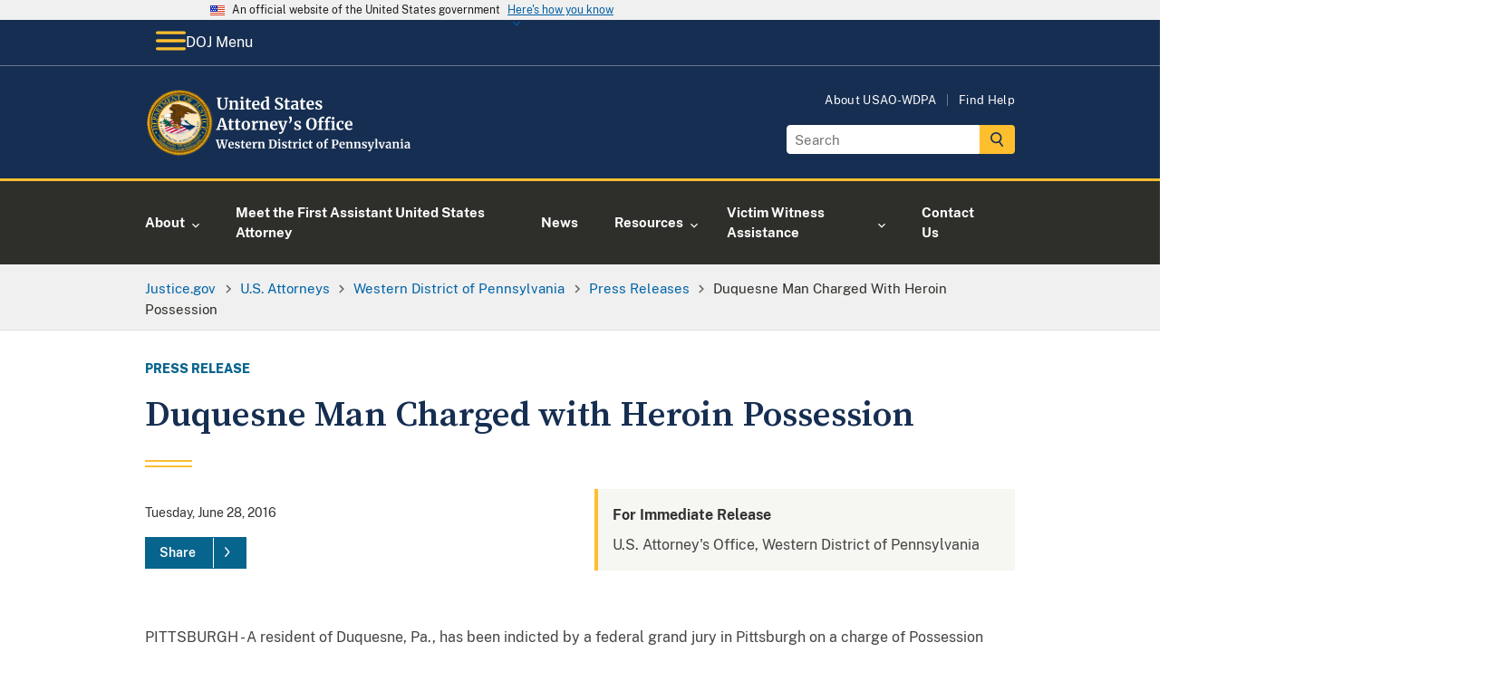

--- FILE ---
content_type: image/svg+xml
request_url: https://www.justice.gov/d9/2023-02/doj-usao-logo-wdpa.svg
body_size: 40369
content:
<?xml version="1.0" encoding="UTF-8"?><svg id="USAO_Logos" xmlns="http://www.w3.org/2000/svg" xmlns:xlink="http://www.w3.org/1999/xlink" viewBox="0 0 373.21 91.32"><defs><style>.cls-1{fill:#fff;}</style></defs><g><path class="cls-1" d="M97.02,69.62h4.8v.99l-1.39,.21,2.02,7.22,.37,1.78,.37-1.78,1.71-5.86-.45-1.36-1.06-.21v-.99h5.01v.99l-1.54,.21,2,7.22,.43,1.92,.34-1.92,1.82-7.22-1.44-.21v-.99h3.86v.99l-1.02,.21-3.04,10.77h-2.11l-2.21-7.47-2.11,7.47h-2.08l-3.3-10.75-.98-.22v-.99Z"/><path class="cls-1" d="M115.32,80.44c-.69-.83-1.03-1.95-1.03-3.38,0-.96,.18-1.79,.54-2.5,.36-.7,.86-1.24,1.51-1.62,.65-.37,1.4-.56,2.26-.56,1.07,0,1.89,.28,2.46,.84,.58,.56,.87,1.36,.9,2.39,0,.7-.04,1.23-.13,1.57h-5.2c.04,.97,.27,1.73,.69,2.26,.42,.54,1.01,.81,1.78,.81,.42,0,.85-.07,1.29-.21,.44-.14,.79-.3,1.05-.5l.4,.88c-.29,.31-.75,.59-1.4,.86s-1.3,.39-1.96,.39c-1.41,0-2.46-.41-3.14-1.24Zm4.39-4.22c.02-.3,.03-.53,.03-.69,0-1.42-.48-2.13-1.42-2.13-.52,0-.93,.21-1.22,.62s-.45,1.15-.48,2.19h3.09Z"/><path class="cls-1" d="M125.13,80.19c.08,.13,.28,.25,.58,.36,.3,.11,.61,.17,.92,.17,.5,0,.88-.1,1.13-.31s.38-.48,.38-.82-.15-.64-.46-.86c-.31-.22-.83-.49-1.57-.81l-.45-.19c-.74-.31-1.29-.68-1.65-1.12-.36-.44-.54-1-.54-1.7,0-.48,.14-.91,.43-1.29,.29-.38,.69-.67,1.22-.89,.52-.21,1.13-.32,1.81-.32,.5,0,.93,.03,1.29,.1,.36,.06,.73,.15,1.13,.26,.21,.07,.37,.12,.48,.13v2.1h-1.26l-.37-1.22c-.06-.11-.21-.2-.43-.29-.22-.08-.48-.13-.77-.13-.44,0-.79,.09-1.05,.28-.26,.19-.39,.45-.39,.78,0,.3,.09,.55,.27,.74,.18,.2,.38,.35,.59,.46,.21,.11,.61,.28,1.18,.53s1.05,.48,1.43,.7c.38,.22,.69,.51,.94,.87,.25,.36,.38,.79,.38,1.3,0,.79-.31,1.43-.93,1.92-.62,.49-1.51,.74-2.67,.74-.54,0-1.03-.05-1.46-.14-.43-.1-.93-.22-1.5-.38l-.35-.11v-2.11h1.33l.37,1.26Z"/><path class="cls-1" d="M132.99,81.18c-.32-.31-.48-.8-.48-1.47v-5.87h-1.04v-.83c.09-.03,.24-.09,.46-.17,.22-.08,.39-.15,.51-.2,.18-.14,.34-.38,.46-.72,.1-.22,.27-.78,.53-1.66h1.28l.06,2.35h2.45v1.23h-2.43v4.5c0,.6,.02,1.02,.05,1.26,.03,.25,.1,.4,.21,.47,.11,.07,.29,.1,.56,.1s.54-.03,.83-.09,.53-.13,.72-.22l.3,.9c-.3,.22-.74,.43-1.31,.61-.58,.18-1.14,.27-1.68,.27-.67,0-1.17-.15-1.49-.46Z"/><path class="cls-1" d="M139.33,80.44c-.69-.83-1.03-1.95-1.03-3.38,0-.96,.18-1.79,.54-2.5,.36-.7,.86-1.24,1.51-1.62,.65-.37,1.4-.56,2.26-.56,1.07,0,1.89,.28,2.46,.84,.58,.56,.87,1.36,.9,2.39,0,.7-.04,1.23-.13,1.57h-5.2c.04,.97,.27,1.73,.69,2.26,.42,.54,1.01,.81,1.78,.81,.42,0,.85-.07,1.29-.21,.44-.14,.79-.3,1.05-.5l.4,.88c-.29,.31-.75,.59-1.4,.86s-1.3,.39-1.96,.39c-1.41,0-2.46-.41-3.14-1.24Zm4.39-4.22c.02-.3,.03-.53,.03-.69,0-1.42-.48-2.13-1.42-2.13-.52,0-.93,.21-1.22,.62s-.45,1.15-.48,2.19h3.09Z"/><path class="cls-1" d="M147.37,80.56l1.06-.13v-6.3l-1.02-.29v-1.1l2.48-.34h.05l.4,.32v.35l-.05,1.3h.05c.07-.21,.25-.48,.53-.79,.28-.31,.63-.59,1.05-.83,.42-.24,.88-.36,1.37-.36,.23,0,.44,.03,.61,.1v2.4c-.32-.22-.71-.34-1.17-.34-.78,0-1.46,.21-2.03,.62v5.25l1.86,.14v.94h-5.17v-.94Z"/><path class="cls-1" d="M155.93,74.13l-1.02-.29v-1.1l2.66-.34h.05l.4,.32v.62l-.02,.38c.37-.35,.86-.66,1.46-.91,.6-.26,1.2-.38,1.81-.38,.65,0,1.16,.12,1.53,.36,.37,.24,.63,.62,.79,1.13,.16,.51,.24,1.21,.24,2.08v4.42l.98,.13v.96h-4.13v-.96l.86-.13v-4.42c0-.55-.04-.99-.11-1.3-.07-.31-.21-.54-.41-.69s-.48-.22-.84-.22c-.61,0-1.26,.26-1.95,.78v5.82l.96,.14v.96h-4.18v-.96l.93-.14v-6.27Z"/><path class="cls-1" d="M171.15,70.82l-1.2-.21v-.99h2.34c.35,0,.83-.02,1.42-.06,.14-.01,.35-.02,.63-.03,.28-.01,.54-.02,.76-.02,1.96,0,3.43,.49,4.41,1.47s1.46,2.37,1.46,4.18c0,1.26-.24,2.38-.73,3.36-.49,.98-1.18,1.75-2.07,2.3s-1.94,.82-3.14,.82c-.31,0-.79-.02-1.46-.06-.62-.04-1.04-.06-1.26-.06h-2.43v-.96l1.26-.16v-9.57Zm3.84,9.76c1.07-.02,1.9-.45,2.51-1.29,.61-.84,.91-2.09,.91-3.77s-.3-2.82-.9-3.69-1.53-1.3-2.78-1.3c-.27,0-.52,.02-.76,.05-.24,.03-.41,.05-.5,.06v9.79c.36,.1,.87,.14,1.52,.14Z"/><path class="cls-1" d="M183.34,74.13l-1.14-.3v-1.07l2.93-.35h.03l.45,.32v7.7l1.07,.13v.96h-4.46v-.96l1.12-.14v-6.27Zm-.06-3.31c-.22-.22-.34-.51-.34-.86,0-.41,.13-.74,.38-1.01,.26-.27,.6-.4,1.02-.4s.75,.11,.98,.34c.22,.23,.34,.52,.34,.86,0,.43-.13,.77-.38,1.02-.26,.26-.61,.38-1.07,.38h-.02c-.38,0-.69-.11-.91-.34Z"/><path class="cls-1" d="M189.74,80.19c.08,.13,.28,.25,.58,.36,.3,.11,.61,.17,.92,.17,.5,0,.88-.1,1.13-.31s.38-.48,.38-.82-.15-.64-.46-.86c-.31-.22-.83-.49-1.57-.81l-.45-.19c-.74-.31-1.29-.68-1.65-1.12-.36-.44-.54-1-.54-1.7,0-.48,.14-.91,.43-1.29,.29-.38,.69-.67,1.22-.89,.52-.21,1.13-.32,1.81-.32,.5,0,.93,.03,1.29,.1,.36,.06,.73,.15,1.13,.26,.21,.07,.37,.12,.48,.13v2.1h-1.26l-.37-1.22c-.06-.11-.21-.2-.43-.29-.22-.08-.48-.13-.77-.13-.44,0-.79,.09-1.05,.28-.26,.19-.39,.45-.39,.78,0,.3,.09,.55,.27,.74,.18,.2,.38,.35,.59,.46,.21,.11,.61,.28,1.18,.53s1.05,.48,1.43,.7c.38,.22,.69,.51,.94,.87,.25,.36,.38,.79,.38,1.3,0,.79-.31,1.43-.93,1.92-.62,.49-1.51,.74-2.67,.74-.54,0-1.03-.05-1.46-.14-.43-.1-.93-.22-1.5-.38l-.35-.11v-2.11h1.33l.37,1.26Z"/><path class="cls-1" d="M197.6,81.18c-.32-.31-.48-.8-.48-1.47v-5.87h-1.04v-.83c.09-.03,.24-.09,.46-.17,.22-.08,.39-.15,.51-.2,.18-.14,.34-.38,.46-.72,.1-.22,.27-.78,.53-1.66h1.28l.06,2.35h2.45v1.23h-2.43v4.5c0,.6,.02,1.02,.05,1.26,.03,.25,.1,.4,.21,.47,.11,.07,.29,.1,.56,.1s.54-.03,.83-.09,.53-.13,.72-.22l.3,.9c-.3,.22-.74,.43-1.31,.61-.58,.18-1.14,.27-1.68,.27-.67,0-1.17-.15-1.49-.46Z"/><path class="cls-1" d="M203.05,80.56l1.06-.13v-6.3l-1.02-.29v-1.1l2.48-.34h.05l.4,.32v.35l-.05,1.3h.05c.07-.21,.25-.48,.53-.79,.28-.31,.63-.59,1.05-.83,.42-.24,.88-.36,1.37-.36,.23,0,.44,.03,.61,.1v2.4c-.32-.22-.71-.34-1.17-.34-.78,0-1.46,.21-2.03,.62v5.25l1.86,.14v.94h-5.17v-.94Z"/><path class="cls-1" d="M211.77,74.13l-1.14-.3v-1.07l2.93-.35h.03l.45,.32v7.7l1.07,.13v.96h-4.46v-.96l1.12-.14v-6.27Zm-.06-3.31c-.22-.22-.34-.51-.34-.86,0-.41,.13-.74,.38-1.01,.26-.27,.6-.4,1.02-.4s.75,.11,.98,.34c.22,.23,.34,.52,.34,.86,0,.43-.13,.77-.38,1.02-.26,.26-.61,.38-1.07,.38h-.02c-.38,0-.69-.11-.91-.34Z"/><path class="cls-1" d="M216.74,74.66c.37-.71,.9-1.27,1.58-1.67s1.49-.6,2.41-.6c.43,0,.79,.03,1.1,.1,.31,.06,.66,.15,1.04,.26l.46,.13-.1,2.74h-1.39l-.4-1.76c-.06-.28-.38-.42-.94-.42-.6,0-1.06,.26-1.4,.78s-.51,1.34-.52,2.45c0,1.17,.2,2.07,.61,2.7,.41,.62,.94,.94,1.62,.94,.81,0,1.56-.22,2.24-.66l.37,.83c-.28,.3-.7,.58-1.27,.83-.57,.26-1.19,.38-1.85,.38-1.37,0-2.39-.42-3.08-1.26s-1.03-1.95-1.03-3.31c0-.92,.18-1.73,.55-2.45Z"/><path class="cls-1" d="M226.03,81.18c-.32-.31-.48-.8-.48-1.47v-5.87h-1.04v-.83c.09-.03,.24-.09,.46-.17,.22-.08,.39-.15,.51-.2,.18-.14,.34-.38,.46-.72,.1-.22,.27-.78,.53-1.66h1.28l.06,2.35h2.45v1.23h-2.43v4.5c0,.6,.02,1.02,.05,1.26,.03,.25,.1,.4,.21,.47,.11,.07,.29,.1,.56,.1s.54-.03,.83-.09,.53-.13,.72-.22l.3,.9c-.3,.22-.74,.43-1.31,.61-.58,.18-1.14,.27-1.68,.27-.67,0-1.17-.15-1.49-.46Z"/><path class="cls-1" d="M236,74.51c.4-.7,.94-1.23,1.61-1.59,.67-.36,1.4-.54,2.19-.54,1.34,0,2.38,.41,3.11,1.24s1.1,1.95,1.1,3.37c0,1.01-.2,1.88-.6,2.58-.4,.71-.93,1.24-1.6,1.58-.67,.35-1.4,.52-2.2,.52-1.33,0-2.37-.41-3.1-1.24-.74-.83-1.1-1.95-1.1-3.37,0-1,.2-1.86,.6-2.56Zm5.54,2.64c0-1.22-.14-2.14-.43-2.78s-.76-.95-1.41-.95c-1.24,0-1.86,1.16-1.86,3.49,0,1.22,.15,2.14,.46,2.78s.78,.95,1.43,.95c1.21,0,1.81-1.16,1.81-3.49Z"/><path class="cls-1" d="M246.7,73.86h-1.34v-.9l1.34-.32v-.7c0-.69,.18-1.33,.55-1.9,.37-.58,.86-1.03,1.48-1.37s1.27-.5,1.97-.5c.36,0,.7,.05,1.02,.16v2.05c-.11-.11-.32-.21-.63-.32-.31-.11-.64-.16-.98-.16-.42,0-.71,.1-.89,.31-.18,.21-.26,.56-.26,1.06v1.36h2.03v1.23h-2.03v6.56l1.68,.13v.96h-5.2v-.96l1.26-.14v-6.54Z"/><path class="cls-1" d="M257.35,70.82l-1.2-.21v-.99h2.42c.22,0,.57-.01,1.04-.03,.62-.04,1.18-.06,1.68-.06,1.11,0,1.99,.14,2.63,.41,.65,.27,1.1,.66,1.38,1.17,.27,.51,.41,1.15,.41,1.93,0,1.34-.42,2.39-1.26,3.14-.84,.75-2,1.12-3.48,1.12-.59,0-1.01-.02-1.26-.05v3.15l2.14,.16v.96h-5.76v-.96l1.26-.16v-9.57Zm3.58,5.47c.71,0,1.29-.25,1.72-.74s.65-1.32,.65-2.47c0-.9-.19-1.55-.58-1.96-.39-.41-.98-.62-1.78-.62-.3,0-.61,.02-.93,.06-.15,.02-.26,.03-.32,.03v5.62c.25,.05,.66,.08,1.25,.08Z"/><path class="cls-1" d="M267.76,80.44c-.69-.83-1.03-1.95-1.03-3.38,0-.96,.18-1.79,.54-2.5,.36-.7,.86-1.24,1.51-1.62,.65-.37,1.4-.56,2.26-.56,1.07,0,1.89,.28,2.46,.84,.58,.56,.87,1.36,.9,2.39,0,.7-.04,1.23-.13,1.57h-5.2c.04,.97,.27,1.73,.69,2.26,.42,.54,1.01,.81,1.78,.81,.42,0,.85-.07,1.29-.21,.44-.14,.79-.3,1.05-.5l.4,.88c-.29,.31-.75,.59-1.4,.86s-1.3,.39-1.96,.39c-1.41,0-2.46-.41-3.14-1.24Zm4.39-4.22c.02-.3,.03-.53,.03-.69,0-1.42-.48-2.13-1.42-2.13-.52,0-.93,.21-1.22,.62s-.45,1.15-.48,2.19h3.09Z"/><path class="cls-1" d="M276.7,74.13l-1.02-.29v-1.1l2.66-.34h.05l.4,.32v.62l-.02,.38c.37-.35,.86-.66,1.46-.91,.6-.26,1.2-.38,1.81-.38,.65,0,1.16,.12,1.53,.36,.37,.24,.63,.62,.79,1.13,.16,.51,.24,1.21,.24,2.08v4.42l.98,.13v.96h-4.13v-.96l.86-.13v-4.42c0-.55-.04-.99-.11-1.3-.07-.31-.21-.54-.41-.69s-.48-.22-.84-.22c-.61,0-1.26,.26-1.95,.78v5.82l.96,.14v.96h-4.18v-.96l.93-.14v-6.27Z"/><path class="cls-1" d="M287.72,74.13l-1.02-.29v-1.1l2.66-.34h.05l.4,.32v.62l-.02,.38c.37-.35,.86-.66,1.46-.91,.6-.26,1.2-.38,1.81-.38,.65,0,1.16,.12,1.53,.36,.37,.24,.63,.62,.79,1.13,.16,.51,.24,1.21,.24,2.08v4.42l.98,.13v.96h-4.13v-.96l.86-.13v-4.42c0-.55-.04-.99-.11-1.3-.07-.31-.21-.54-.41-.69s-.48-.22-.84-.22c-.61,0-1.26,.26-1.95,.78v5.82l.96,.14v.96h-4.18v-.96l.93-.14v-6.27Z"/><path class="cls-1" d="M299.63,80.19c.09,.13,.28,.25,.58,.36,.3,.11,.61,.17,.92,.17,.5,0,.88-.1,1.13-.31,.25-.21,.38-.48,.38-.82s-.15-.64-.46-.86c-.31-.22-.83-.49-1.57-.81l-.45-.19c-.74-.31-1.29-.68-1.65-1.12-.36-.44-.54-1-.54-1.7,0-.48,.14-.91,.43-1.29s.69-.67,1.22-.89,1.12-.32,1.81-.32c.5,0,.93,.03,1.29,.1s.73,.15,1.13,.26c.21,.07,.37,.12,.48,.13v2.1h-1.26l-.37-1.22c-.06-.11-.21-.2-.43-.29-.22-.08-.48-.13-.77-.13-.44,0-.79,.09-1.05,.28s-.39,.45-.39,.78c0,.3,.09,.55,.27,.74,.18,.2,.38,.35,.59,.46,.21,.11,.61,.28,1.18,.53s1.05,.48,1.43,.7c.38,.22,.69,.51,.94,.87,.25,.36,.38,.79,.38,1.3,0,.79-.31,1.43-.93,1.92-.62,.49-1.51,.74-2.67,.74-.54,0-1.03-.05-1.46-.14-.43-.1-.93-.22-1.5-.38l-.35-.11v-2.11h1.33l.37,1.26Z"/><path class="cls-1" d="M307.09,85.44c-.22-.03-.38-.07-.47-.11v-1.71c.08,.04,.22,.09,.45,.13,.22,.04,.43,.06,.61,.06,.53,0,.97-.18,1.32-.53s.67-.94,.97-1.78h-.86l-3.01-7.76-.72-.21v-.93h4.4v.93l-1.17,.19,1.42,4.43,.58,1.89,.5-1.89,1.31-4.43-1.01-.19v-.93h3.47v.93l-.78,.19c-.59,1.79-1.17,3.52-1.74,5.18-.58,1.66-.91,2.6-1.01,2.8-.34,.9-.67,1.61-.98,2.14-.31,.53-.68,.94-1.1,1.22-.43,.28-.94,.42-1.55,.42-.19,0-.4-.02-.62-.05Z"/><path class="cls-1" d="M316.51,69.81l-1.18-.21v-.86l2.96-.35h.03l.43,.3v11.73l1.17,.13v.96h-4.53v-.96l1.12-.14v-10.59Z"/><path class="cls-1" d="M320.33,72.61h4.22v.93l-1.06,.21,1.46,4.35,.51,1.7,.43-1.65,1.42-4.4-1.01-.21v-.93h3.52v.93l-.83,.21-2.98,7.89h-1.86l-3.18-7.89-.66-.21v-.93Z"/><path class="cls-1" d="M331.7,76.82c.98-.49,2.24-.74,3.78-.75v-.37c0-.44-.05-.78-.14-1.02-.09-.25-.26-.43-.5-.55s-.59-.18-1.05-.18c-.52,0-.99,.07-1.41,.2-.42,.13-.85,.31-1.3,.52l-.5-1.02c.16-.14,.43-.3,.81-.5,.38-.19,.83-.36,1.35-.5,.52-.14,1.06-.22,1.62-.22,.82,0,1.46,.11,1.93,.32s.8,.55,1,1.02c.2,.47,.3,1.1,.3,1.89v4.9h.86v.9c-.21,.05-.52,.11-.91,.16-.39,.05-.74,.08-1.04,.08-.36,0-.61-.05-.73-.16-.12-.11-.18-.33-.18-.66v-.43c-.29,.32-.66,.61-1.12,.86s-.98,.38-1.55,.38c-.49,0-.94-.1-1.35-.31-.41-.21-.74-.51-.98-.91-.25-.4-.37-.88-.37-1.45,0-.97,.49-1.7,1.46-2.19Zm3.03,3.34c.29-.13,.54-.3,.75-.49v-2.62c-.96,0-1.68,.16-2.15,.49-.47,.33-.71,.74-.71,1.26s.12,.9,.36,1.17,.57,.4,.98,.4c.22,0,.48-.07,.77-.2Z"/><path class="cls-1" d="M340.49,74.13l-1.02-.29v-1.1l2.66-.34h.05l.4,.32v.62l-.02,.38c.37-.35,.86-.66,1.46-.91s1.2-.38,1.81-.38c.65,0,1.16,.12,1.53,.36,.37,.24,.63,.62,.79,1.13s.24,1.21,.24,2.08v4.42l.98,.13v.96h-4.13v-.96l.86-.13v-4.42c0-.55-.04-.99-.11-1.3-.07-.31-.21-.54-.41-.69-.2-.14-.48-.22-.84-.22-.61,0-1.26,.26-1.95,.78v5.82l.96,.14v.96h-4.18v-.96l.93-.14v-6.27Z"/><path class="cls-1" d="M351.67,74.13l-1.14-.3v-1.07l2.93-.35h.03l.45,.32v7.7l1.07,.13v.96h-4.46v-.96l1.12-.14v-6.27Zm-.06-3.31c-.22-.22-.34-.51-.34-.86,0-.41,.13-.74,.38-1.01s.6-.4,1.02-.4,.75,.11,.98,.34c.22,.23,.34,.52,.34,.86,0,.43-.13,.77-.38,1.02-.26,.26-.61,.38-1.07,.38h-.02c-.38,0-.69-.11-.91-.34Z"/><path class="cls-1" d="M357.59,76.82c.98-.49,2.24-.74,3.78-.75v-.37c0-.44-.05-.78-.14-1.02-.09-.25-.26-.43-.5-.55s-.59-.18-1.05-.18c-.52,0-.99,.07-1.41,.2-.42,.13-.85,.31-1.3,.52l-.5-1.02c.16-.14,.43-.3,.81-.5,.38-.19,.83-.36,1.35-.5,.52-.14,1.06-.22,1.62-.22,.82,0,1.46,.11,1.93,.32s.8,.55,1,1.02c.2,.47,.3,1.1,.3,1.89v4.9h.86v.9c-.21,.05-.52,.11-.91,.16-.39,.05-.74,.08-1.04,.08-.36,0-.61-.05-.73-.16-.12-.11-.18-.33-.18-.66v-.43c-.29,.32-.66,.61-1.12,.86s-.98,.38-1.55,.38c-.49,0-.94-.1-1.35-.31-.41-.21-.74-.51-.98-.91-.25-.4-.37-.88-.37-1.45,0-.97,.49-1.7,1.46-2.19Zm3.03,3.34c.29-.13,.54-.3,.75-.49v-2.62c-.96,0-1.68,.16-2.15,.49-.47,.33-.71,.74-.71,1.26s.12,.9,.36,1.17,.57,.4,.98,.4c.22,0,.48-.07,.77-.2Z"/></g><g><path class="cls-1" d="M101.61,26.67c-1.09-1.11-1.63-2.87-1.63-5.26v-7.94l-1.45-.29v-1.36h6.64v1.36l-1.87,.31v8.21c0,3.49,1.24,5.24,3.72,5.24,1.22,0,2.12-.45,2.71-1.35,.59-.9,.88-2.17,.88-3.79V13.49l-1.89-.31v-1.36h5.5v1.36l-1.5,.29v8.14c0,2.29-.55,3.98-1.66,5.08s-2.6,1.65-4.48,1.65c-2.23,0-3.89-.56-4.97-1.67Z"/><path class="cls-1" d="M116.68,18.02l-1.41-.4v-1.52l3.65-.46h.07l.55,.44v.86l-.02,.53c.51-.48,1.18-.9,2-1.25,.82-.35,1.65-.53,2.49-.53,.89,0,1.6,.17,2.1,.5s.87,.85,1.09,1.55c.22,.7,.33,1.66,.33,2.86v6.07l1.34,.18v1.32h-5.68v-1.32l1.19-.18v-6.07c0-.76-.05-1.36-.15-1.79-.1-.43-.29-.75-.56-.95-.27-.2-.66-.3-1.16-.3-.84,0-1.73,.36-2.68,1.08v8.01l1.32,.2v1.32h-5.74v-1.32l1.28-.2v-8.62Z"/><path class="cls-1" d="M131.88,18.02l-1.56-.42v-1.47l4.03-.48h.04l.62,.44v10.58l1.47,.18v1.32h-6.14v-1.32l1.54-.2v-8.62Zm-.09-4.55c-.31-.31-.46-.7-.46-1.19,0-.56,.18-1.02,.53-1.39,.35-.37,.82-.55,1.41-.55s1.03,.16,1.34,.47c.31,.32,.46,.71,.46,1.18,0,.59-.18,1.06-.53,1.41-.35,.35-.84,.53-1.47,.53h-.02c-.53,0-.95-.15-1.25-.46Z"/><path class="cls-1" d="M139.71,27.73c-.44-.43-.66-1.1-.66-2.02v-8.07h-1.43v-1.14c.12-.04,.33-.12,.64-.23s.54-.2,.7-.27c.25-.19,.46-.52,.64-.99,.13-.31,.37-1.07,.73-2.29h1.76l.09,3.23h3.37v1.69h-3.34v6.18c0,.82,.02,1.4,.07,1.74,.04,.34,.14,.55,.29,.65,.15,.1,.4,.14,.77,.14s.75-.04,1.14-.12,.73-.18,.99-.3l.42,1.23c-.41,.31-1.01,.59-1.8,.84-.79,.25-1.56,.37-2.31,.37-.92,0-1.61-.21-2.05-.64Z"/><path class="cls-1" d="M148.26,26.7c-.95-1.14-1.42-2.69-1.42-4.65,0-1.32,.25-2.46,.74-3.43,.49-.97,1.18-1.71,2.08-2.22,.89-.51,1.93-.77,3.1-.77,1.47,0,2.6,.39,3.39,1.16,.79,.77,1.2,1.87,1.23,3.29,0,.97-.06,1.69-.18,2.16h-7.15c.06,1.33,.37,2.37,.95,3.11,.57,.74,1.39,1.11,2.44,1.11,.57,0,1.16-.1,1.77-.29,.61-.19,1.09-.42,1.44-.68l.55,1.21c-.4,.43-1.04,.82-1.92,1.18-.89,.36-1.79,.54-2.69,.54-1.94,0-3.38-.57-4.32-1.71Zm6.04-5.8c.03-.41,.04-.73,.04-.95,0-1.95-.65-2.93-1.96-2.93-.72,0-1.28,.29-1.67,.86-.4,.57-.62,1.58-.66,3.01h4.25Z"/><path class="cls-1" d="M161.29,27.76c-.72-.43-1.29-1.1-1.72-2.01-.43-.91-.64-2.05-.64-3.41,0-1.23,.25-2.36,.76-3.38,.51-1.02,1.25-1.83,2.23-2.43,.98-.6,2.16-.9,3.54-.9,.56,0,1.08,.06,1.58,.18v-3.72l-2.16-.31v-1.21l4.53-.44h.07l.62,.46V26.82h1.19v1.25c-1.06,.22-1.93,.33-2.62,.33-.47,0-.8-.08-1-.23-.2-.15-.3-.46-.3-.91v-.62c-.38,.51-.9,.94-1.56,1.27-.66,.33-1.36,.5-2.09,.5-.91,0-1.72-.22-2.44-.65Zm4.87-1.47c.37-.2,.67-.44,.89-.72v-8.01c-.1-.15-.32-.27-.65-.37-.33-.1-.69-.15-1.07-.15-.94,0-1.69,.41-2.25,1.22-.56,.81-.85,2.12-.85,3.91,0,1.5,.24,2.61,.73,3.33s1.12,1.09,1.91,1.09c.48,0,.91-.1,1.29-.3Z"/><path class="cls-1" d="M181.53,28.21c-.63-.13-1.33-.31-2.11-.53-.51-.15-.86-.23-1.03-.24l.2-4.07h1.78l.48,2.84c.19,.21,.53,.39,1.02,.55,.49,.16,1.05,.24,1.68,.24,.98,0,1.72-.22,2.21-.65s.74-1.04,.74-1.81c0-.51-.15-.96-.44-1.33-.29-.37-.7-.71-1.21-1.01-.51-.3-1.22-.65-2.11-1.04-1.22-.56-2.23-1.22-3.02-1.99s-1.2-1.82-1.2-3.14c0-.82,.21-1.57,.64-2.23s1.06-1.2,1.9-1.58,1.87-.58,3.09-.58c.72,0,1.35,.05,1.9,.15,.55,.1,1.15,.24,1.79,.42,.38,.1,.67,.17,.86,.2l-.13,3.85h-1.76l-.46-2.71c-.13-.13-.4-.26-.79-.39-.4-.12-.84-.19-1.32-.19-.88,0-1.54,.2-1.99,.6-.45,.4-.67,.94-.67,1.62,0,.54,.17,1.01,.5,1.41s.73,.73,1.2,1c.47,.27,1.21,.66,2.22,1.15,.82,.4,1.53,.78,2.11,1.17,.59,.38,1.09,.88,1.52,1.48,.42,.61,.64,1.32,.64,2.15s-.2,1.58-.6,2.31-1.06,1.34-1.98,1.83c-.92,.48-2.09,.73-3.51,.73-.79,0-1.5-.07-2.13-.2Z"/><path class="cls-1" d="M193.04,27.73c-.44-.43-.66-1.1-.66-2.02v-8.07h-1.43v-1.14c.12-.04,.33-.12,.64-.23s.54-.2,.7-.27c.25-.19,.46-.52,.64-.99,.13-.31,.37-1.07,.73-2.29h1.76l.09,3.23h3.37v1.69h-3.34v6.18c0,.82,.02,1.4,.07,1.74,.04,.34,.14,.55,.29,.65,.15,.1,.4,.14,.77,.14s.75-.04,1.14-.12,.73-.18,.99-.3l.42,1.23c-.41,.31-1.01,.59-1.8,.84-.79,.25-1.56,.37-2.31,.37-.92,0-1.61-.21-2.05-.64Z"/><path class="cls-1" d="M202.13,21.72c1.34-.67,3.08-1.02,5.2-1.03v-.51c0-.6-.06-1.07-.19-1.41s-.35-.59-.68-.76c-.33-.17-.81-.25-1.44-.25-.72,0-1.36,.09-1.94,.27-.57,.18-1.17,.42-1.78,.71l-.68-1.41c.22-.19,.59-.42,1.11-.68,.52-.26,1.14-.5,1.86-.69,.72-.2,1.46-.3,2.22-.3,1.13,0,2.01,.15,2.65,.44,.64,.29,1.1,.76,1.38,1.41,.28,.65,.42,1.51,.42,2.6v6.73h1.19v1.23c-.29,.07-.71,.15-1.25,.22-.54,.07-1.02,.11-1.43,.11-.5,0-.83-.07-1-.22-.17-.15-.25-.45-.25-.9v-.59c-.4,.44-.91,.84-1.54,1.19-.63,.35-1.34,.53-2.13,.53-.67,0-1.29-.14-1.86-.43-.56-.29-1.02-.7-1.35-1.25-.34-.55-.51-1.21-.51-1.99,0-1.33,.67-2.34,2.01-3.01Zm4.17,4.59c.4-.18,.74-.41,1.03-.67v-3.61c-1.32,0-2.31,.22-2.96,.67-.65,.45-.98,1.02-.98,1.73s.17,1.24,.5,1.61,.78,.55,1.35,.55c.31,0,.66-.09,1.06-.27Z"/><path class="cls-1" d="M214.46,27.73c-.44-.43-.66-1.1-.66-2.02v-8.07h-1.43v-1.14c.12-.04,.33-.12,.64-.23s.54-.2,.7-.27c.25-.19,.46-.52,.64-.99,.13-.31,.37-1.07,.73-2.29h1.76l.09,3.23h3.37v1.69h-3.34v6.18c0,.82,.02,1.4,.07,1.74,.04,.34,.14,.55,.29,.65,.15,.1,.4,.14,.77,.14s.75-.04,1.14-.12,.73-.18,.99-.3l.42,1.23c-.41,.31-1.01,.59-1.8,.84-.79,.25-1.56,.37-2.31,.37-.92,0-1.61-.21-2.05-.64Z"/><path class="cls-1" d="M223.01,26.7c-.95-1.14-1.42-2.69-1.42-4.65,0-1.32,.25-2.46,.74-3.43,.49-.97,1.18-1.71,2.08-2.22,.89-.51,1.93-.77,3.1-.77,1.47,0,2.6,.39,3.39,1.16,.79,.77,1.2,1.87,1.23,3.29,0,.97-.06,1.69-.18,2.16h-7.15c.06,1.33,.37,2.37,.95,3.11,.57,.74,1.39,1.11,2.44,1.11,.57,0,1.16-.1,1.77-.29,.61-.19,1.09-.42,1.44-.68l.55,1.21c-.4,.43-1.04,.82-1.92,1.18-.89,.36-1.79,.54-2.69,.54-1.94,0-3.38-.57-4.32-1.71Zm6.04-5.8c.03-.41,.04-.73,.04-.95,0-1.95-.65-2.93-1.96-2.93-.72,0-1.28,.29-1.67,.86-.4,.57-.62,1.58-.66,3.01h4.25Z"/><path class="cls-1" d="M236.33,26.36c.12,.18,.38,.34,.8,.5,.42,.15,.84,.23,1.27,.23,.69,0,1.21-.14,1.55-.43,.34-.29,.52-.66,.52-1.13s-.21-.88-.64-1.18c-.43-.3-1.14-.67-2.16-1.11l-.62-.26c-1.01-.43-1.77-.94-2.27-1.54-.5-.6-.75-1.38-.75-2.33,0-.66,.2-1.25,.59-1.77s.95-.93,1.67-1.22c.72-.29,1.55-.44,2.49-.44,.69,0,1.28,.04,1.77,.13,.49,.09,1.01,.21,1.55,.35,.29,.1,.51,.16,.66,.18v2.88h-1.74l-.51-1.67c-.09-.15-.29-.28-.59-.4-.31-.12-.66-.18-1.06-.18-.6,0-1.08,.13-1.44,.39-.36,.26-.54,.61-.54,1.07,0,.41,.12,.75,.37,1.02,.25,.27,.52,.48,.81,.63,.29,.15,.84,.39,1.63,.73,.79,.34,1.45,.66,1.97,.97,.52,.31,.95,.71,1.3,1.2,.34,.49,.52,1.09,.52,1.79,0,1.09-.43,1.97-1.28,2.64-.85,.67-2.08,1.01-3.67,1.01-.75,0-1.42-.07-2.01-.2-.59-.13-1.28-.31-2.06-.53l-.48-.15v-2.9h1.83l.51,1.74Z"/><path class="cls-1" d="M104.11,39.73h3.37l5.08,14.89,1.28,.22v1.32h-6.49v-1.32l1.65-.22-.86-2.86h-5.7l-.86,2.88,1.78,.2v1.32h-5.61l-.02-1.32,1.32-.22,5.06-14.89Zm1.52,3.72l-.4-1.72-.42,1.74-1.96,6.75h4.84l-2.07-6.78Z"/><path class="cls-1" d="M116.19,55.73c-.44-.43-.66-1.1-.66-2.02v-8.07h-1.43v-1.14c.12-.04,.33-.12,.64-.23s.54-.2,.7-.27c.25-.19,.46-.52,.64-.99,.13-.31,.37-1.07,.73-2.29h1.76l.09,3.23h3.37v1.69h-3.34v6.18c0,.82,.02,1.4,.07,1.74,.04,.34,.14,.55,.29,.65,.15,.1,.4,.14,.77,.14s.75-.04,1.14-.12,.73-.18,.99-.3l.42,1.23c-.41,.31-1.01,.59-1.8,.84-.79,.25-1.56,.37-2.31,.37-.92,0-1.61-.21-2.05-.64Z"/><path class="cls-1" d="M125.17,55.73c-.44-.43-.66-1.1-.66-2.02v-8.07h-1.43v-1.14c.12-.04,.33-.12,.64-.23s.54-.2,.7-.27c.25-.19,.46-.52,.64-.99,.13-.31,.37-1.07,.73-2.29h1.76l.09,3.23h3.37v1.69h-3.34v6.18c0,.82,.02,1.4,.07,1.74,.04,.34,.14,.55,.29,.65,.15,.1,.4,.14,.77,.14s.75-.04,1.14-.12,.73-.18,.99-.3l.42,1.23c-.41,.31-1.01,.59-1.8,.84-.79,.25-1.56,.37-2.31,.37-.92,0-1.61-.21-2.05-.64Z"/><path class="cls-1" d="M133.32,46.55c.55-.97,1.29-1.7,2.21-2.19,.92-.49,1.93-.74,3.01-.74,1.85,0,3.27,.57,4.28,1.71s1.51,2.68,1.51,4.63c0,1.39-.28,2.58-.83,3.55-.55,.98-1.28,1.7-2.2,2.18-.92,.48-1.92,.72-3.02,.72-1.83,0-3.26-.57-4.27-1.71-1.01-1.14-1.52-2.68-1.52-4.63,0-1.38,.27-2.55,.82-3.52Zm7.62,3.63c0-1.67-.2-2.94-.59-3.82s-1.04-1.31-1.94-1.31c-1.7,0-2.55,1.6-2.55,4.8,0,1.67,.21,2.94,.63,3.82,.42,.87,1.07,1.31,1.97,1.31,1.66,0,2.49-1.6,2.49-4.8Z"/><path class="cls-1" d="M146.33,54.87l1.45-.18v-8.67l-1.41-.4v-1.52l3.41-.46h.07l.55,.44v.48l-.07,1.78h.07c.1-.29,.34-.66,.73-1.09,.38-.43,.86-.81,1.44-1.14,.58-.33,1.21-.5,1.88-.5,.32,0,.6,.04,.84,.13v3.3c-.44-.31-.98-.46-1.61-.46-1.07,0-2,.29-2.79,.86v7.22l2.55,.2v1.3h-7.11v-1.3Z"/><path class="cls-1" d="M157.92,46.02l-1.41-.4v-1.52l3.65-.46h.07l.55,.44v.86l-.02,.53c.51-.48,1.18-.9,2-1.25,.82-.35,1.65-.53,2.49-.53,.89,0,1.6,.17,2.1,.5s.87,.85,1.09,1.55c.22,.7,.33,1.66,.33,2.86v6.07l1.34,.18v1.32h-5.68v-1.32l1.19-.18v-6.07c0-.76-.05-1.36-.15-1.79-.1-.43-.29-.75-.56-.95-.27-.2-.66-.3-1.16-.3-.84,0-1.73,.36-2.68,1.08v8.01l1.32,.2v1.32h-5.74v-1.32l1.28-.2v-8.62Z"/><path class="cls-1" d="M172.9,54.7c-.95-1.14-1.42-2.69-1.42-4.65,0-1.32,.25-2.46,.74-3.43,.49-.97,1.18-1.71,2.08-2.22,.89-.51,1.93-.77,3.1-.77,1.47,0,2.6,.39,3.39,1.16,.79,.77,1.2,1.87,1.23,3.29,0,.97-.06,1.69-.18,2.16h-7.15c.06,1.33,.37,2.37,.95,3.11,.57,.74,1.39,1.11,2.44,1.11,.57,0,1.16-.1,1.77-.29,.61-.19,1.09-.42,1.44-.68l.55,1.21c-.4,.43-1.04,.82-1.92,1.18-.89,.36-1.79,.54-2.69,.54-1.94,0-3.38-.57-4.32-1.71Zm6.04-5.8c.03-.41,.04-.73,.04-.95,0-1.95-.65-2.93-1.96-2.93-.72,0-1.28,.29-1.67,.86-.4,.57-.62,1.58-.66,3.01h4.25Z"/><path class="cls-1" d="M184.88,61.58c-.3-.04-.52-.1-.65-.15v-2.35c.1,.06,.31,.12,.62,.18,.31,.06,.59,.09,.84,.09,.73,0,1.34-.24,1.82-.73,.48-.48,.92-1.3,1.33-2.44h-1.19l-4.14-10.67-.99-.29v-1.28h6.05v1.28l-1.61,.26,1.96,6.09,.79,2.6,.68-2.6,1.8-6.09-1.39-.26v-1.28h4.77v1.28l-1.08,.26c-.81,2.46-1.61,4.84-2.4,7.13s-1.25,3.57-1.39,3.85c-.47,1.23-.92,2.21-1.34,2.95-.43,.73-.93,1.29-1.52,1.67-.59,.38-1.3,.57-2.13,.57-.26,0-.55-.02-.85-.07Z"/><path class="cls-1" d="M197.68,46.66v-.31c.18-.16,.38-.49,.63-.98,.24-.49,.45-1.07,.63-1.74s.26-1.32,.26-1.97c0-.19-.05-.36-.15-.51s-.26-.33-.46-.55c-.26-.26-.47-.51-.6-.73-.14-.22-.21-.51-.21-.86,0-.44,.14-.8,.43-1.08,.29-.28,.65-.42,1.09-.42s.84,.15,1.21,.46c.37,.31,.66,.72,.87,1.24,.21,.52,.32,1.09,.32,1.71,0,.97-.17,1.9-.52,2.81s-.77,1.67-1.28,2.31c-.51,.64-.98,1.07-1.42,1.31l-.79-.7Z"/><path class="cls-1" d="M207.31,54.36c.12,.18,.38,.34,.8,.5,.42,.15,.84,.23,1.27,.23,.69,0,1.21-.14,1.55-.43,.34-.29,.52-.66,.52-1.13s-.21-.88-.64-1.18c-.43-.3-1.14-.67-2.16-1.11l-.62-.26c-1.01-.43-1.77-.94-2.27-1.54-.5-.6-.75-1.38-.75-2.33,0-.66,.2-1.25,.59-1.77s.95-.93,1.67-1.22c.72-.29,1.55-.44,2.49-.44,.69,0,1.28,.04,1.77,.13,.49,.09,1.01,.21,1.55,.35,.29,.1,.51,.16,.66,.18v2.88h-1.74l-.51-1.67c-.09-.15-.29-.28-.59-.4-.31-.12-.66-.18-1.06-.18-.6,0-1.08,.13-1.44,.39-.36,.26-.54,.61-.54,1.07,0,.41,.12,.75,.37,1.02,.25,.27,.52,.48,.81,.63,.29,.15,.84,.39,1.63,.73,.79,.34,1.45,.66,1.97,.97,.52,.31,.95,.71,1.3,1.2,.34,.49,.52,1.09,.52,1.79,0,1.09-.43,1.97-1.28,2.64-.85,.67-2.08,1.01-3.67,1.01-.75,0-1.42-.07-2.01-.2-.59-.13-1.28-.31-2.06-.53l-.48-.15v-2.9h1.83l.51,1.74Z"/><path class="cls-1" d="M222.96,54.16c-1.19-1.5-1.78-3.53-1.78-6.12,0-1.69,.31-3.17,.94-4.44,.62-1.28,1.5-2.26,2.63-2.95,1.13-.69,2.43-1.03,3.89-1.03,2.42,0,4.23,.71,5.44,2.15,1.21,1.43,1.81,3.43,1.81,6,0,1.7-.32,3.21-.96,4.52-.64,1.31-1.53,2.33-2.67,3.05-1.14,.72-2.46,1.08-3.94,1.08-2.39,0-4.18-.75-5.37-2.24Zm2.77-11.42c-.67,1.19-1.01,2.95-1.01,5.28s.33,4.05,.98,5.25c.65,1.2,1.59,1.79,2.8,1.79s2.12-.63,2.79-1.88,1.01-3.06,1.01-5.42-.32-3.99-.97-5.12c-.65-1.12-1.58-1.68-2.79-1.68s-2.14,.59-2.82,1.78Z"/><path class="cls-1" d="M239.04,45.65h-1.85v-1.23l1.85-.44v-.97c0-.95,.25-1.83,.76-2.62s1.18-1.42,2.03-1.88c.85-.46,1.75-.69,2.71-.69,.5,0,.97,.07,1.41,.22v2.82c-.15-.15-.44-.29-.87-.44-.43-.15-.88-.22-1.35-.22-.57,0-.98,.14-1.22,.43-.24,.29-.36,.77-.36,1.46v1.87h2.79v1.69h-2.79v9.02l2.31,.18v1.32h-7.15v-1.32l1.74-.2v-9Zm8.98,0h-1.85v-1.23l1.85-.44v-.97c0-.95,.25-1.83,.76-2.62,.51-.79,1.18-1.42,2.03-1.88,.85-.46,1.75-.69,2.71-.69,.5,0,.97,.07,1.41,.22v2.82c-.15-.15-.44-.29-.87-.44-.43-.15-.88-.22-1.35-.22-.57,0-.98,.14-1.22,.43-.24,.29-.36,.77-.36,1.46v1.87h2.79v1.69h-2.79v9.02l2.31,.18v1.32h-7.15v-1.32l1.74-.2v-9Zm8.91,.37l-1.56-.42v-1.47l4.03-.48h.04l.62,.44v10.58l1.47,.18v1.32h-6.14v-1.32l1.54-.2v-8.62Zm-.09-4.55c-.31-.31-.46-.7-.46-1.19,0-.56,.18-1.02,.53-1.39,.35-.37,.82-.55,1.41-.55s1.03,.16,1.34,.47c.31,.32,.46,.71,.46,1.18,0,.59-.18,1.06-.53,1.41-.35,.35-.84,.53-1.47,.53h-.02c-.53,0-.95-.15-1.25-.46Z"/><path class="cls-1" d="M263.58,46.75c.51-.98,1.23-1.75,2.18-2.3,.95-.55,2.05-.83,3.31-.83,.59,0,1.09,.04,1.52,.13,.42,.09,.9,.21,1.43,.35l.64,.18-.13,3.76h-1.91l-.55-2.42c-.09-.38-.52-.57-1.3-.57-.82,0-1.46,.36-1.92,1.08-.46,.72-.7,1.84-.72,3.37,0,1.61,.28,2.85,.84,3.71s1.3,1.29,2.22,1.29c1.11,0,2.14-.3,3.08-.9l.51,1.14c-.38,.41-.96,.79-1.75,1.14s-1.63,.53-2.54,.53c-1.88,0-3.29-.58-4.23-1.74-.95-1.16-1.42-2.68-1.42-4.55,0-1.26,.25-2.38,.76-3.37Z"/><path class="cls-1" d="M275.74,54.7c-.95-1.14-1.42-2.69-1.42-4.65,0-1.32,.25-2.46,.74-3.43,.49-.97,1.18-1.71,2.08-2.22,.89-.51,1.93-.77,3.1-.77,1.47,0,2.6,.39,3.39,1.16,.79,.77,1.2,1.87,1.23,3.29,0,.97-.06,1.69-.18,2.16h-7.15c.06,1.33,.37,2.37,.95,3.11,.57,.74,1.39,1.11,2.44,1.11,.57,0,1.16-.1,1.77-.29,.61-.19,1.09-.42,1.44-.68l.55,1.21c-.4,.43-1.04,.82-1.92,1.18-.89,.36-1.79,.54-2.69,.54-1.94,0-3.38-.57-4.32-1.71Zm6.04-5.8c.03-.41,.04-.73,.04-.95,0-1.95-.65-2.93-1.96-2.93-.72,0-1.28,.29-1.67,.86-.4,.57-.62,1.58-.66,3.01h4.25Z"/></g><image width="306" height="306" transform="translate(0 -1.24) scale(.31)" xlink:href="[data-uri]"/></svg>